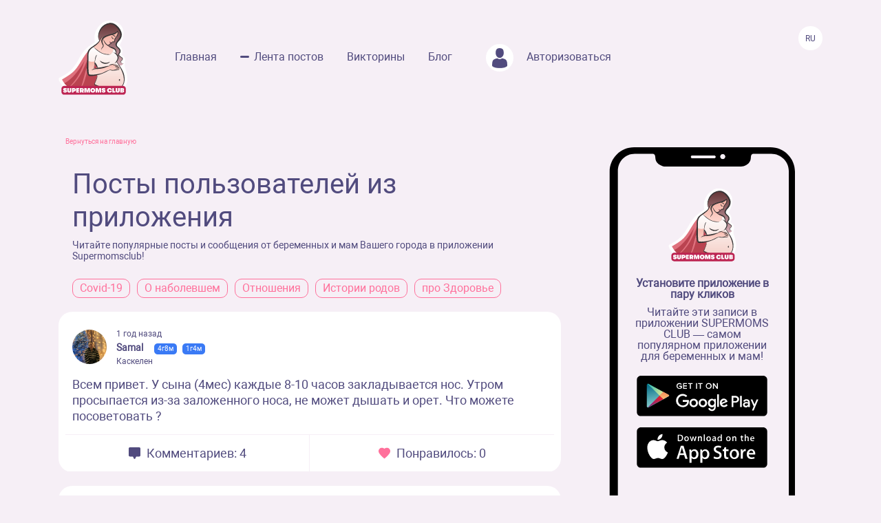

--- FILE ---
content_type: text/html; charset=UTF-8
request_url: https://www.supermomsclub.app/web/posts?page=60
body_size: 7961
content:
<!doctype html>
<html lang="ru">
<head>
    <meta http-equiv="X-UA-Compatible" content="IE=edge">
    <meta name="viewport" content="width=device-width, initial-scale=1">
    <title>Посты из приложения SuperMoms club / страница 60</title>
    <meta content="text/html; charset=utf-8" http-equiv="Content-Type">
    <meta name="description" content="Supermoms Club - мобильное приложение для беременных и мам. Огромное количество советов и подсказок. Страница 60">
    <meta name="apple-itunes-app" content="app-id=1501656731">
    <meta property="al:ios:app_store_id" content="1501656731">
    <meta property="al:ios:app_name" content="Supermomsclub">
    <meta property="al:android:package" content="app.supermoms.club">
    <meta property="al:android:url" content="https://www.supermomsclub.app/">
    <meta property="al:android:app_name" content="Supermomsclub">
    <meta property="og:title" content="Посты из приложения SuperMoms club / страница 60">
    <!--<meta property="og:url" content="https://www.supermomsclub.app/">-->
    <meta property="og:description" content="Supermoms Club - мобильное приложение для беременных и мам. Огромное количество советов и подсказок. Страница 60">
    <meta property="og:site_name" content="Приложение для ведения беременности и мам">
    <meta property="og:locale" content="ru_RU">
    <meta property="og:type" content="website">
    <meta property="og:image" content="https://www.supermomsclub.app/images/ogimage.jpg">
    <meta name="author" content="SupermomsClub app">
    <meta name="copyright" content="© 2022 SuperMoms Club">
    <meta name="contact" content="info@supermomsclub.app">
    <link rel="shortcut icon" href="/images/favicon.ico" type="image/x-icon">
    
    <link rel="icon" href="/images/favicon.ico" type="image/x-icon">
    <link rel="stylesheet" href="https://stackpath.bootstrapcdn.com/bootstrap/4.3.1/css/bootstrap.min.css">
    <link href="/fonts/roboto/roboto.css" rel="stylesheet">
    
    <link rel="alternate" href="https://www.supermomsclub.app/web/posts?page=60" hreflang="ru">
    <link rel="canonical" href="https://www.supermomsclub.app/web/posts?page=60">
    <meta name="verify-admitad" content="c16da8c9c4">

    <link href="/css/style_inner.css" rel="stylesheet">
    <link href="/js/pgw_slider/pgwslider.min.css" rel="stylesheet">
    <link href="/css/magnific-popup.css" rel="stylesheet">
    <script src="https://ajax.googleapis.com/ajax/libs/jquery/1.9.1/jquery.min.js"></script>
    <script src="/js/jquery.magnific-popup.min.js"></script>
    
    <!-- Facebook Pixel Code -->
<script>
!function(f,b,e,v,n,t,s)
{if(f.fbq)return;n=f.fbq=function(){n.callMethod?
n.callMethod.apply(n,arguments):n.queue.push(arguments)};
if(!f._fbq)f._fbq=n;n.push=n;n.loaded=!0;n.version='2.0';
n.queue=[];t=b.createElement(e);t.async=!0;
t.src=v;s=b.getElementsByTagName(e)[0];
s.parentNode.insertBefore(t,s)}(window, document,'script',
'https://connect.facebook.net/en_US/fbevents.js');
fbq('init', '936728973817046');
fbq('track', 'PageView');
</script>
<!-- End Facebook Pixel Code -->

<!-- Yandex.RTB -->
<!-- <script>window.yaContextCb=window.yaContextCb||[]</script>
<script src="https://yandex.ru/ads/system/context.js" async></script> -->

<!-- Yandex.RTB R-A-2139836-1 -->
<!-- <script>window.yaContextCb.push(()=>{
  Ya.Context.AdvManager.render({
    type: 'fullscreen',
    platform: 'touch',
    blockId: 'R-A-2139836-1'
  })
})</script> -->


        <link rel="canonical" href="https://www.supermomsclub.app/web/posts?page=60" />
    </head>
<body>
<noscript><img height="1" width="1" style="display:none" alt="fbpixel" src="https://www.facebook.com/tr?id=936728973817046&ev=PageView&noscript=1"></noscript>
<script src="/js/tabs.js"></script>
<script src="/js/pgw_slider/pgwslider.min.js"></script>
<section id="header">
    <div class="container">
        <div class="row">
            <div class="col-md-11 col-sm-11 col-xs-12 inner_menu">
                <img src="/images/icon/close_dark.svg" class="hamburger_close" alt="close">
                <div class="hd_logo">
                    <a href="/">
                        <img src="/images/logo.svg" alt="logo Supermoms Club">
                    </a>
                </div>
                <div class="hd_menu">
                    <ul>
                        <li><a href="/">Главная</a></li>
                        <li><a href="/web/posts/" class="hd_menu-active">Лента постов</a></li>
                        <li><a href="/quiz.php">Викторины</a></li>
                        <li><a href="/blog/">Блог</a></li>
                        <!--<li><a href=""><img src="/images/icon/quation.png"></a></li>-->
                                                <li><a href="https://www.supermomsclub.app/web/amp/login">
                            <div class="hd_avatar"></div> Авторизоваться
                        </a></li>
                        
                    </ul>
                    <div class="mobile_only" style="margin:10px 20px;text-align: center;">
                        <div style="text-align:center; font-size:20px; color:#514B7E; margin:30px auto 10px;">Скачайте
                            приложение:
                        </div>
                        <a onclick="return gtag_report_conversion('https://supermoms.onelink.me/kp7D/PlayMarketMobile');"
                           href="https://supermoms.onelink.me/kp7D/PlayMarketMobile">
                            <img src="/images/gplay.svg" alt="Download from Google Play">
                        </a>
                        <a onclick="return gtag_report_conversion('https://supermoms.onelink.me/kp7D/AppStoreMobile');"
                           href="https://supermoms.onelink.me/kp7D/AppStoreMobile">
                            <img src="/images/appstore.svg" alt="Download from Appstore">
                        </a>
                    </div>
                </div>
            </div>
            <div class="col-md-1 col-sm-1 col-xs-12">
                <div class="hamburger hamburger_inner">
                    <img src="/images/hamburger.svg" alt="Menu">
                </div>

                    <div class="hd_right">
                      <div class="hd_lang">
                          <span>Ru</span>
                      </div>
                    </div>

            </div>
        </div>
    </div>
</section>
<div class="mobile-app-buttons mobile_only">
  <div class="" style="margin:10px;">
          <strong>👇 Скачай лучшее приложение для мам 👇</strong>
        </div>


      <div class="" style="height: 40px; display: inline-block;">
          <a href="https://supermoms.onelink.me/kp7D/AppStoreMobile" onclick="ym(57690190,'reachGoal','download'); return true;"><img src="/images/appstore.svg" class="" alt="Download from Appstore"></a>
      </div>

&nbsp;
        <div class="" style="height: 40px; display: inline-block;">
        <a href="https://supermoms.onelink.me/kp7D/PlayMarketMobile" onclick="ym(57690190,'reachGoal','download'); return true;"><img src="/images/gplay.svg" class="" alt="Download from Google Play"></a>
        </div>

</div>
<!-- <div class="container">


  <!-- Yandex.RTB R-A-2139836-2
<div id="yandex_rtb_R-A-2139836-2"></div>
<script>window.yaContextCb.push(()=>{
  Ya.Context.AdvManager.render({
    renderTo: 'yandex_rtb_R-A-2139836-2',
    blockId: 'R-A-2139836-2'
  })
})</script>
</div> -->

    <section id="dmobpost">
        <div class="container">
            <div class="row">
                <div class="col-md-8 col-sm-6 col-xs-12">
                    <div class="goback"><a href="/">Вернуться на главную</a></div>
                    <div class="dmobpost_zapisi">
                      <div class="dmobpost_zapisi-head">
                        <div class="dzh_text"><h1>Посты пользователей из приложения</h1></div>
                        <span class="dzh_option">Читайте популярные посты и сообщения от беременных и мам Вашего города в приложении Supermomsclub!</span>
                      </div>
                      <div class="bubble_topic_container">
                                                        <div class="bubble_topic">
                                  <a href="/web/posts/category/1">Covid-19</a>
                              </div>
                                                        <div class="bubble_topic">
                                  <a href="/web/posts/category/2">О наболевшем</a>
                              </div>
                                                        <div class="bubble_topic">
                                  <a href="/web/posts/category/3">Отношения</a>
                              </div>
                                                        <div class="bubble_topic">
                                  <a href="/web/posts/category/6">Истории родов</a>
                              </div>
                                                        <div class="bubble_topic">
                                  <a href="/web/posts/category/9">про Здоровье </a>
                              </div>
                                                </div>
                                                                    <div class="dmobpost_block_index" style="margin-bottom:20px;">
                            <div class="dmobpost_block-top">
                                                                    <div style="background-image:url('/web/photo/6IEY4R1GfsnvlCZG18YX0TxSmtLuh6FllTu6cnUs.jpeg');"
                                         class="post_avatar"></div>
                                                                                                                                    <div class="dmobpost_block-top_text">
                                        <span class="dbtt_time">1 год назад</span>
                                        <span class="dbtt_name">Samal</span>
                                        <span
            class="dbtt_boy">4г8м</span>
                <span
            class="dbtt_boy">1г4м</span>
                                            <span class="dbtt_city">Каскелен</span>
                                    </div>
                                                            </div>
                            <div class="dmobpost_block-content">
                                <a href="/web/posts/112824">
                                                                        <p>Всем привет. У сына (4мес) каждые 8-10 часов закладывается нос. Утром просыпается из-за заложенного носа, не может дышать и орет. Что можете посоветовать ?</p>
                                </a>
                            </div>
                            <div class="dmobpost_block-icons">
                                <div class="dmobpost_block-icons_left">
                                    <a href="/web/posts/112824"><img
                                            src="/images/icon/dmobpost_block-icons_left.svg" alt="Комментариев">
                                        <span>Комментариев: 4</span></a>
                                </div>
                                <div class="dmobpost_block-icons_right">
                                    <a href="/web/posts/112824"><img
                                            src="/images/icon/dmobpost_block-icons_right.svg" alt="Понравилось">
                                        <span>Понравилось: 0</span></a>
                                </div>
                            </div>
                        </div>
                                            <div class="dmobpost_block_index" style="margin-bottom:20px;">
                            <div class="dmobpost_block-top">
                                                                                                                                    <div class="dmobpost_block-top_text">
                                        <span class="dbtt_time">1 год назад</span>
                                        <span class="dbtt_name">Наталья</span>
                                        <span
            class="dbtt_boy">1г2м</span>
                                            <span class="dbtt_city">Ростов-на-Дону</span>
                                    </div>
                                                            </div>
                            <div class="dmobpost_block-content">
                                <a href="/web/posts/112822">
                                                                        <p>Ребенок капризничает перед тем как покакать ,сталкивались с такой проблемой норма или нет?</p>
                                </a>
                            </div>
                            <div class="dmobpost_block-icons">
                                <div class="dmobpost_block-icons_left">
                                    <a href="/web/posts/112822"><img
                                            src="/images/icon/dmobpost_block-icons_left.svg" alt="Комментариев">
                                        <span>Комментариев: 5</span></a>
                                </div>
                                <div class="dmobpost_block-icons_right">
                                    <a href="/web/posts/112822"><img
                                            src="/images/icon/dmobpost_block-icons_right.svg" alt="Понравилось">
                                        <span>Понравилось: 0</span></a>
                                </div>
                            </div>
                        </div>
                                            <div class="dmobpost_block_index" style="margin-bottom:20px;">
                            <div class="dmobpost_block-top">
                                                                                                                                    <div class="dmobpost_block-top_text">
                                        <span class="dbtt_time">1 год назад</span>
                                        <span class="dbtt_name">Екатерина</span>
                                        <span
            class="dbtt_boy">4г0м</span>
                                            <span class="dbtt_city">Краснодар</span>
                                    </div>
                                                            </div>
                            <div class="dmobpost_block-content">
                                <a href="/web/posts/112821">
                                                                        <p>Недавно заметила , что у сына правый глаз немного косится. 
Скоро к врачу пойдем. Это вообще лечится? Кто с таким сталкивался? Отчего это вообще может быть?</p>
                                </a>
                            </div>
                            <div class="dmobpost_block-icons">
                                <div class="dmobpost_block-icons_left">
                                    <a href="/web/posts/112821"><img
                                            src="/images/icon/dmobpost_block-icons_left.svg" alt="Комментариев">
                                        <span>Комментариев: 3</span></a>
                                </div>
                                <div class="dmobpost_block-icons_right">
                                    <a href="/web/posts/112821"><img
                                            src="/images/icon/dmobpost_block-icons_right.svg" alt="Понравилось">
                                        <span>Понравилось: 0</span></a>
                                </div>
                            </div>
                        </div>
                                            <div class="dmobpost_block_index" style="margin-bottom:20px;">
                            <div class="dmobpost_block-top">
                                                                    <div style="background-image:url('/web/photo/XuUK0N0TrjjVab5Cdt9opcW2Xj9e6KH0xHVQ7v40.jpeg');"
                                         class="post_avatar"></div>
                                                                                                                                    <div class="dmobpost_block-top_text">
                                        <span class="dbtt_time">1 год назад</span>
                                        <span class="dbtt_name">Ника</span>
                                        <span
            class="dbtt_boy">1г6м</span>
                                            <span class="dbtt_city">Минск</span>
                                    </div>
                                                            </div>
                            <div class="dmobpost_block-content">
                                <a href="/web/posts/112820">
                                                                        <p>Добрый день, девочки как правильно перейти на новую смесь? Нам педиатр говорит смешивать, но по мне это как-то дико</p>
                                </a>
                            </div>
                            <div class="dmobpost_block-icons">
                                <div class="dmobpost_block-icons_left">
                                    <a href="/web/posts/112820"><img
                                            src="/images/icon/dmobpost_block-icons_left.svg" alt="Комментариев">
                                        <span>Комментариев: 11</span></a>
                                </div>
                                <div class="dmobpost_block-icons_right">
                                    <a href="/web/posts/112820"><img
                                            src="/images/icon/dmobpost_block-icons_right.svg" alt="Понравилось">
                                        <span>Понравилось: 0</span></a>
                                </div>
                            </div>
                        </div>
                                            <div class="dmobpost_block_index" style="margin-bottom:20px;">
                            <div class="dmobpost_block-top">
                                                                    <div style="background-image:url('/web/photo/dXv1LvIqwm6RJCpARgDXCrmdQPB0XMKatZwUFQjY.jpeg');"
                                         class="post_avatar"></div>
                                                                                                                                    <div class="dmobpost_block-top_text">
                                        <span class="dbtt_time">1 год назад</span>
                                        <span class="dbtt_name">Nara</span>
                                        <span
            class="dbtt_pregnant">42</span>
                                            <span class="dbtt_city">Москва</span>
                                    </div>
                                                            </div>
                            <div class="dmobpost_block-content">
                                <a href="/web/posts/112819">
                                                                        <p>Девочки,есть чат Доктор, я рожаю в телеге, там много отзывов о роддомах</p>
                                </a>
                            </div>
                            <div class="dmobpost_block-icons">
                                <div class="dmobpost_block-icons_left">
                                    <a href="/web/posts/112819"><img
                                            src="/images/icon/dmobpost_block-icons_left.svg" alt="Комментариев">
                                        <span>Комментариев: 1</span></a>
                                </div>
                                <div class="dmobpost_block-icons_right">
                                    <a href="/web/posts/112819"><img
                                            src="/images/icon/dmobpost_block-icons_right.svg" alt="Понравилось">
                                        <span>Понравилось: 0</span></a>
                                </div>
                            </div>
                        </div>
                                            <div class="dmobpost_block_index" style="margin-bottom:20px;">
                            <div class="dmobpost_block-top">
                                                                                                                                    <div class="dmobpost_block-top_text">
                                        <span class="dbtt_time">1 год назад</span>
                                        <span class="dbtt_name">Deleted</span>
                                        <span
            class="dbtt_girl">7г5м</span>
                <span
            class="dbtt_boy">2г7м</span>
                    <span
            class="dbtt_pregnant">42</span>
                                            <span class="dbtt_city">Москва</span>
                                    </div>
                                                            </div>
                            <div class="dmobpost_block-content">
                                <a href="/web/posts/112818">
                                                                                                                    <img alt="Посты пользователей из приложения "
                                             title="Посты пользователей из приложения  - SuperMomsClub"
                                             src="/web/post/img_files/vBkFDB7VXUrsniAJUambfkQVzP7CiinkxDBPgJbc.jpeg">
                                                                        <p>Девочки можно принимать беременным?</p>
                                </a>
                            </div>
                            <div class="dmobpost_block-icons">
                                <div class="dmobpost_block-icons_left">
                                    <a href="/web/posts/112818"><img
                                            src="/images/icon/dmobpost_block-icons_left.svg" alt="Комментариев">
                                        <span>Комментариев: 2</span></a>
                                </div>
                                <div class="dmobpost_block-icons_right">
                                    <a href="/web/posts/112818"><img
                                            src="/images/icon/dmobpost_block-icons_right.svg" alt="Понравилось">
                                        <span>Понравилось: 0</span></a>
                                </div>
                            </div>
                        </div>
                                            <div class="dmobpost_block_index" style="margin-bottom:20px;">
                            <div class="dmobpost_block-top">
                                                                    <div style="background-image:url('/web/photo/xvmj2RWf9BRMoiFqYVIknoVjITzN5j8sKiEm4NVl.jpeg');"
                                         class="post_avatar"></div>
                                                                                                                                    <div class="dmobpost_block-top_text">
                                        <span class="dbtt_time">1 год назад</span>
                                        <span class="dbtt_name">Simba</span>
                                        <span
            class="dbtt_girl">4г3м</span>
                <span
            class="dbtt_girl">1г11м</span>
                                            <span class="dbtt_city">Актобе</span>
                                    </div>
                                                            </div>
                            <div class="dmobpost_block-content">
                                <a href="/web/posts/112817">
                                                                        <p>Девчата. Как убрали фартук после КС?</p>
                                </a>
                            </div>
                            <div class="dmobpost_block-icons">
                                <div class="dmobpost_block-icons_left">
                                    <a href="/web/posts/112817"><img
                                            src="/images/icon/dmobpost_block-icons_left.svg" alt="Комментариев">
                                        <span>Комментариев: 3</span></a>
                                </div>
                                <div class="dmobpost_block-icons_right">
                                    <a href="/web/posts/112817"><img
                                            src="/images/icon/dmobpost_block-icons_right.svg" alt="Понравилось">
                                        <span>Понравилось: 0</span></a>
                                </div>
                            </div>
                        </div>
                                            <div class="dmobpost_block_index" style="margin-bottom:20px;">
                            <div class="dmobpost_block-top">
                                                                                                                                    <div class="dmobpost_block-top_text">
                                        <span class="dbtt_time">1 год назад</span>
                                        <span class="dbtt_name">Baby</span>
                                        <span
            class="dbtt_pregnant">42</span>
                                            <span class="dbtt_city">Шымкент</span>
                                    </div>
                                                            </div>
                            <div class="dmobpost_block-content">
                                <a href="/web/posts/112815">
                                                                        <p>Мне нужны ваши советы насчёт отношение.Хочу выговариться и  извините.Слабонервным не читать.Вышла замуж 5 месяцев назад.На своё приданное не купила зимние вещи так как мы жили бедны.А калын Мал не на что не хватило.Купила только летние и осенние.Мужу...</p>
                                </a>
                            </div>
                            <div class="dmobpost_block-icons">
                                <div class="dmobpost_block-icons_left">
                                    <a href="/web/posts/112815"><img
                                            src="/images/icon/dmobpost_block-icons_left.svg" alt="Комментариев">
                                        <span>Комментариев: 2</span></a>
                                </div>
                                <div class="dmobpost_block-icons_right">
                                    <a href="/web/posts/112815"><img
                                            src="/images/icon/dmobpost_block-icons_right.svg" alt="Понравилось">
                                        <span>Понравилось: 0</span></a>
                                </div>
                            </div>
                        </div>
                                            <div class="dmobpost_block_index" style="margin-bottom:20px;">
                            <div class="dmobpost_block-top">
                                                                                                                                    <div class="dmobpost_block-top_text">
                                        <span class="dbtt_time">1 год назад</span>
                                        <span class="dbtt_name">Ayazhan</span>
                                        <span
            class="dbtt_girl">1г3м</span>
                    <span
            class="dbtt_pregnant">21</span>
                                            <span class="dbtt_city">Алматы</span>
                                    </div>
                                                            </div>
                            <div class="dmobpost_block-content">
                                <a href="/web/posts/112813">
                                                                        <p>Девочки как справлялись с лактостазом? Видимо продуло когда открывала форточку для проветривание. Какие мази таблетки посоветуете? У меня всего лишь 1 комок побаливает , когда руку поднимаю тоже болит. Массаж и сцеживание пробовала и капусту тоже , б...</p>
                                </a>
                            </div>
                            <div class="dmobpost_block-icons">
                                <div class="dmobpost_block-icons_left">
                                    <a href="/web/posts/112813"><img
                                            src="/images/icon/dmobpost_block-icons_left.svg" alt="Комментариев">
                                        <span>Комментариев: 3</span></a>
                                </div>
                                <div class="dmobpost_block-icons_right">
                                    <a href="/web/posts/112813"><img
                                            src="/images/icon/dmobpost_block-icons_right.svg" alt="Понравилось">
                                        <span>Понравилось: 0</span></a>
                                </div>
                            </div>
                        </div>
                                            <div class="dmobpost_block_index" style="margin-bottom:20px;">
                            <div class="dmobpost_block-top">
                                                                                                                                    <div class="dmobpost_block-top_text">
                                        <span class="dbtt_time">1 год назад</span>
                                        <span class="dbtt_name">exon</span>
                                        <span
            class="dbtt_girl">1г0м</span>
                                                    <span class="dbtt_city">Актобе</span>
                                    </div>
                                                            </div>
                            <div class="dmobpost_block-content">
                                <a href="/web/posts/112812">
                                                                        <p>Всем привет,  ребенку 10днеи  как родился,  неонтолог посмотрел формы головы кости недоросли сказали нехватило калций ребенку,  теперь невропатологу отправили,       у кого то было такое нужны советы</p>
                                </a>
                            </div>
                            <div class="dmobpost_block-icons">
                                <div class="dmobpost_block-icons_left">
                                    <a href="/web/posts/112812"><img
                                            src="/images/icon/dmobpost_block-icons_left.svg" alt="Комментариев">
                                        <span>Комментариев: 3</span></a>
                                </div>
                                <div class="dmobpost_block-icons_right">
                                    <a href="/web/posts/112812"><img
                                            src="/images/icon/dmobpost_block-icons_right.svg" alt="Понравилось">
                                        <span>Понравилось: 0</span></a>
                                </div>
                            </div>
                        </div>
                                            <div class="dmobpost_block_index" style="margin-bottom:20px;">
                            <div class="dmobpost_block-top">
                                                                                                                                    <div class="dmobpost_block-top_text">
                                        <span class="dbtt_time">1 год назад</span>
                                        <span class="dbtt_name">Айгерим</span>
                                        <span
            class="dbtt_girl">4г1м</span>
                <span
            class="dbtt_boy">1г7м</span>
                                            <span class="dbtt_city">Кызылорда</span>
                                    </div>
                                                            </div>
                            <div class="dmobpost_block-content">
                                <a href="/web/posts/112811">
                                                                                                                    <img alt="Посты пользователей из приложения image №2"
                                             title="Посты пользователей из приложения image №2 - SuperMomsClub"
                                             src="/web/post/img_files/ceGHAS5mPvhkpR9cHlK8q8DfBGPP5V8z53cUOsYk.jpeg">
                                                                        <p>Добрый день! Малыш со вчерашнего дня температурит, озноб, вызвала скорую говорили горло красная из за этого темп. Врача вызвала, назначил антибиотик нам. Тоже самое говорит, и на зубы тоже. Темп 39, сбиваю ибуфеном ,через 1час снова температ.
Прикреп...</p>
                                </a>
                            </div>
                            <div class="dmobpost_block-icons">
                                <div class="dmobpost_block-icons_left">
                                    <a href="/web/posts/112811"><img
                                            src="/images/icon/dmobpost_block-icons_left.svg" alt="Комментариев">
                                        <span>Комментариев: 8</span></a>
                                </div>
                                <div class="dmobpost_block-icons_right">
                                    <a href="/web/posts/112811"><img
                                            src="/images/icon/dmobpost_block-icons_right.svg" alt="Понравилось">
                                        <span>Понравилось: 0</span></a>
                                </div>
                            </div>
                        </div>
                                            <div class="dmobpost_block_index" style="margin-bottom:20px;">
                            <div class="dmobpost_block-top">
                                                                                                                                    <div class="dmobpost_block-top_text">
                                        <span class="dbtt_time">1 год назад</span>
                                        <span class="dbtt_name">Альбина</span>
                                        <span
            class="dbtt_pregnant">42</span>
                                            <span class="dbtt_city"></span>
                                    </div>
                                                            </div>
                            <div class="dmobpost_block-content">
                                <a href="/web/posts/112810">
                                                                        <p>Доброе утро у меня сегодня 40 недель роды еще не начались есть ли смысл ложиться в больницу или же переждать дома</p>
                                </a>
                            </div>
                            <div class="dmobpost_block-icons">
                                <div class="dmobpost_block-icons_left">
                                    <a href="/web/posts/112810"><img
                                            src="/images/icon/dmobpost_block-icons_left.svg" alt="Комментариев">
                                        <span>Комментариев: 5</span></a>
                                </div>
                                <div class="dmobpost_block-icons_right">
                                    <a href="/web/posts/112810"><img
                                            src="/images/icon/dmobpost_block-icons_right.svg" alt="Понравилось">
                                        <span>Понравилось: 0</span></a>
                                </div>
                            </div>
                        </div>
                                            <div class="dmobpost_block_index" style="margin-bottom:20px;">
                            <div class="dmobpost_block-top">
                                                                    <div style="background-image:url('/web/photo/LtbYU8AbYuTFbHjT1HGKAF16UJzjv5KqGOIlJHba.jpeg');"
                                         class="post_avatar"></div>
                                                                                                                                    <div class="dmobpost_block-top_text">
                                        <span class="dbtt_time">1 год назад</span>
                                        <span class="dbtt_name">Aijamal</span>
                                        <span
            class="dbtt_pregnant">42</span>
                                            <span class="dbtt_city">Джалал-Абад</span>
                                    </div>
                                                            </div>
                            <div class="dmobpost_block-content">
                                <a href="/web/posts/112809">
                                                                        <p>Здравствуйте, моей малышке 2 месяца и 6 дней, на УЗИ вышли голове немного воды, назначил врач лекарства (сироп) Невис актив , принимаем лекарства уже 8 дней и в рту стало много пузырьки , мало спит малыш , и ночью плачет? Что мне сделать?</p>
                                </a>
                            </div>
                            <div class="dmobpost_block-icons">
                                <div class="dmobpost_block-icons_left">
                                    <a href="/web/posts/112809"><img
                                            src="/images/icon/dmobpost_block-icons_left.svg" alt="Комментариев">
                                        <span>Комментариев: 3</span></a>
                                </div>
                                <div class="dmobpost_block-icons_right">
                                    <a href="/web/posts/112809"><img
                                            src="/images/icon/dmobpost_block-icons_right.svg" alt="Понравилось">
                                        <span>Понравилось: 0</span></a>
                                </div>
                            </div>
                        </div>
                                            <div class="dmobpost_block_index" style="margin-bottom:20px;">
                            <div class="dmobpost_block-top">
                                                                    <div style="background-image:url('/web/photo/qDnXkTu00kDUaw0uoGnHEQRL9CKXfbUM87PeYNAK.jpeg');"
                                         class="post_avatar"></div>
                                                                                                                                    <div class="dmobpost_block-top_text">
                                        <span class="dbtt_time">1 год назад</span>
                                        <span class="dbtt_name">Ирина</span>
                                        <span
            class="dbtt_boy">3г3м</span>
                                                    <span class="dbtt_city">Алматы</span>
                                    </div>
                                                            </div>
                            <div class="dmobpost_block-content">
                                <a href="/web/posts/112808">
                                                                        <p>Всем привет. Мамы двухгодовалых деток,бывают ли у вас ночные истерики? Я вторую неделю не сплю... Просыпается и орёт диким криком,ничего ему не надо. Кушает отвратительно,почти не ест. Даже то,что любил,перестал кушать. Отодвигает тарелку и всё ему &quot;...</p>
                                </a>
                            </div>
                            <div class="dmobpost_block-icons">
                                <div class="dmobpost_block-icons_left">
                                    <a href="/web/posts/112808"><img
                                            src="/images/icon/dmobpost_block-icons_left.svg" alt="Комментариев">
                                        <span>Комментариев: 2</span></a>
                                </div>
                                <div class="dmobpost_block-icons_right">
                                    <a href="/web/posts/112808"><img
                                            src="/images/icon/dmobpost_block-icons_right.svg" alt="Понравилось">
                                        <span>Понравилось: 0</span></a>
                                </div>
                            </div>
                        </div>
                                            <div class="dmobpost_block_index" style="margin-bottom:20px;">
                            <div class="dmobpost_block-top">
                                                                    <div style="background-image:url('/web/photo/DGl2fgHOIvnOzAKzsWMPIQV6M7YXbrJiOLkfugAi.jpeg');"
                                         class="post_avatar"></div>
                                                                                                                                    <div class="dmobpost_block-top_text">
                                        <span class="dbtt_time">1 год назад</span>
                                        <span class="dbtt_name">aidana</span>
                                        <span
            class="dbtt_pregnant">8</span>
                                            <span class="dbtt_city">Актау</span>
                                    </div>
                                                            </div>
                            <div class="dmobpost_block-content">
                                <a href="/web/posts/112807">
                                                                        <p>Всем привет у меня насморк нос забит что можно принять может народные средства есть? 37 неделя беременности</p>
                                </a>
                            </div>
                            <div class="dmobpost_block-icons">
                                <div class="dmobpost_block-icons_left">
                                    <a href="/web/posts/112807"><img
                                            src="/images/icon/dmobpost_block-icons_left.svg" alt="Комментариев">
                                        <span>Комментариев: 4</span></a>
                                </div>
                                <div class="dmobpost_block-icons_right">
                                    <a href="/web/posts/112807"><img
                                            src="/images/icon/dmobpost_block-icons_right.svg" alt="Понравилось">
                                        <span>Понравилось: 0</span></a>
                                </div>
                            </div>
                        </div>
                                      </div>
                    <ul class="pagination" role="navigation">
        
                    <li class="page-item">
                <a class="page-link" href="https://www.supermomsclub.app/web/posts?page=59" rel="prev" aria-label="&laquo; Previous">&lsaquo;</a>
            </li>
        
        
                    
            
            
                                                                        <li class="page-item"><a class="page-link" href="https://www.supermomsclub.app/web/posts?page=1">1</a></li>
                                                                                <li class="page-item"><a class="page-link" href="https://www.supermomsclub.app/web/posts?page=2">2</a></li>
                                                                    
                            <li class="page-item disabled" aria-disabled="true"><span class="page-link">...</span></li>
            
            
                                
            
            
                                                                        <li class="page-item"><a class="page-link" href="https://www.supermomsclub.app/web/posts?page=57">57</a></li>
                                                                                <li class="page-item"><a class="page-link" href="https://www.supermomsclub.app/web/posts?page=58">58</a></li>
                                                                                <li class="page-item"><a class="page-link" href="https://www.supermomsclub.app/web/posts?page=59">59</a></li>
                                                                                <li class="page-item active" aria-current="page"><span class="page-link">60</span></li>
                                                                                <li class="page-item"><a class="page-link" href="https://www.supermomsclub.app/web/posts?page=61">61</a></li>
                                                                                <li class="page-item"><a class="page-link" href="https://www.supermomsclub.app/web/posts?page=62">62</a></li>
                                                                                <li class="page-item"><a class="page-link" href="https://www.supermomsclub.app/web/posts?page=63">63</a></li>
                                                                    
                            <li class="page-item disabled" aria-disabled="true"><span class="page-link">...</span></li>
            
            
                                
            
            
                                                                        <li class="page-item"><a class="page-link" href="https://www.supermomsclub.app/web/posts?page=6357">6357</a></li>
                                                                                <li class="page-item"><a class="page-link" href="https://www.supermomsclub.app/web/posts?page=6358">6358</a></li>
                                                        
        
                    <li class="page-item">
                <a class="page-link" href="https://www.supermomsclub.app/web/posts?page=61" rel="next" aria-label="Next &raquo;">&rsaquo;</a>
            </li>
            </ul>

                    <div class="dmobpost_block-footer">
                        <span class="fc_one">© 2023 SUPERMOMSCLUB</span>
                        <a href="https://www.supermomsclub.app/policy.php"><span
                                class="fc_two">Политика конфиденциальности</span></a>
                        <a href="https://www.supermomsclub.app/termsofuse.php"><span class="fc_three">Пользовательское соглашение</span></a>
                    </div>
                </div>
                <div class="col-md-4 col-sm-6 col-xs-12">
                    <br>
                    <div class="dmobpost_hand">
                        <div class="dmobpost_iphone"><strong>Установите приложение в пару кликов</strong>
                            <p style="margin:10px 0 20px;">Читайте эти записи в приложении SUPERMOMS CLUB — самом
                                популярном приложении для беременных и мам!</p>
                                                            <a href="https://supermoms.onelink.me/kp7D/PlayMarketDesktop"  onclick="ym(57690190,'reachGoal','download'); return true;"><img src="/images/gplay.svg" class="icon_svg" alt="Download from Google Play"></a><br>
<a href="https://supermoms.onelink.me/kp7D/AppStoreDesktop" onclick="ym(57690190,'reachGoal','download'); return true;"><img src="/images/appstore.svg" class="icon_svg" alt="Download from Appstore"></a>
                                                    </div>
                    </div>
                </div>
            </div>
        </div>
    </section>
<script src="https://www.supermomsclub.app/js/reset.js"></script>
<!-- Yandex.Metrika counter -->
<script> (function (m, e, t, r, i, k, a) {
        m[i] = m[i] || function () {
            (m[i].a = m[i].a || []).push(arguments)
        };
        m[i].l = 1 * new Date();
        k = e.createElement(t), a = e.getElementsByTagName(t)[0], k.async = 1, k.src = r, a.parentNode.insertBefore(k, a)
    })(window, document, "script", "https://mc.yandex.ru/metrika/tag.js", "ym");
    ym(57690190, "init", {clickmap: true, trackLinks: true, accurateTrackBounce: true, webvisor: true}); </script>
<noscript>
    <div><img src="https://mc.yandex.ru/watch/57690190" style="position:absolute; left:-9999px;" alt="Yandex"></div>
</noscript> <!-- /Yandex.Metrika counter -->
<!-- Global site tag (gtag.js) - Google Analytics -->
<script async src="https://www.googletagmanager.com/gtag/js?id=G-R160E1GJME"></script>
<script>
    window.dataLayer = window.dataLayer || [];

    function gtag() {
        dataLayer.push(arguments);
    }

    gtag('js', new Date());
    gtag('config', 'G-R160E1GJME');
</script>
<script src="/js/bootstrap.min.js"></script>

</body>
</html>


--- FILE ---
content_type: image/svg+xml
request_url: https://www.supermomsclub.app/images/icon/lf_b-menu_active.svg
body_size: 137
content:
<svg width="13" height="3" viewBox="0 0 13 3" fill="none" xmlns="http://www.w3.org/2000/svg">
<rect width="13" height="3" rx="1.5" fill="#514B7E"/>
</svg>
